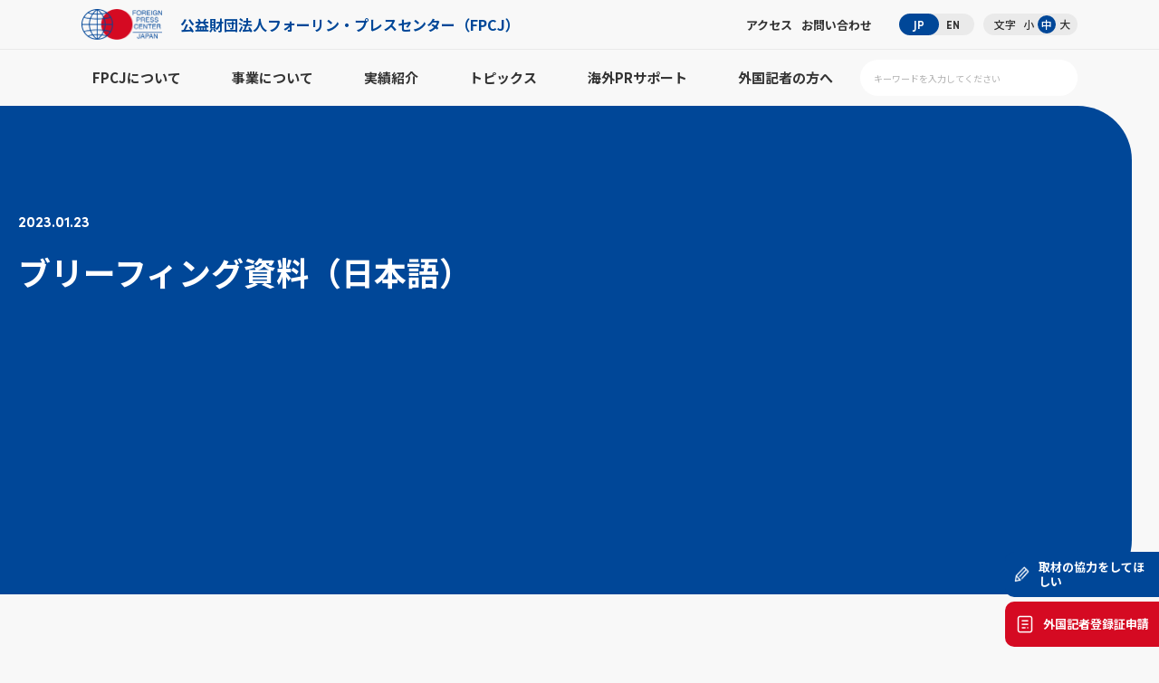

--- FILE ---
content_type: text/css
request_url: https://fpcj.jp/files/css/override.css
body_size: 335
content:
.file_upload h4 {
	font-size: 0.9rem !important;
	font-weight: bold;
	margin: 0 0 10px 0 !important;
}
.file_upload p {
	font-size: 0.8rem;
}
#conf {
	display: block !important;
}
#fv #fv_slide01 dl dt.origin_top img{ object-position: top;}
#fv #fv_slide01 dl dt.origin_bottom img{ object-position: bottom;}
@media screen and (max-width:767px){
	
}
#press_archive_list ul li figure img {
	height: auto !important;
}

--- FILE ---
content_type: text/css
request_url: https://fpcj.jp/files/css/override_eyecatch.css
body_size: 365
content:
#press_mv_wrap figure.right-align {
	right: 0;
	left: auto;
}

#press_mv_wrap figure img.wide-img {
	aspect-ratio: auto;
	width: 100%;
	height: auto;
}
@media screen and (min-width:768px){
	#press_mv_wrap figure.center-vertical {
		position: absolute;
		top: 50%;
		transform: translateY(-50%);
	}
}
@media screen and (max-width:767px){
	#press_mv_wrap figure img.wide-img {
		aspect-ratio: auto;
		width: calc(100% - 5vw);
		height: auto;
	}
}
